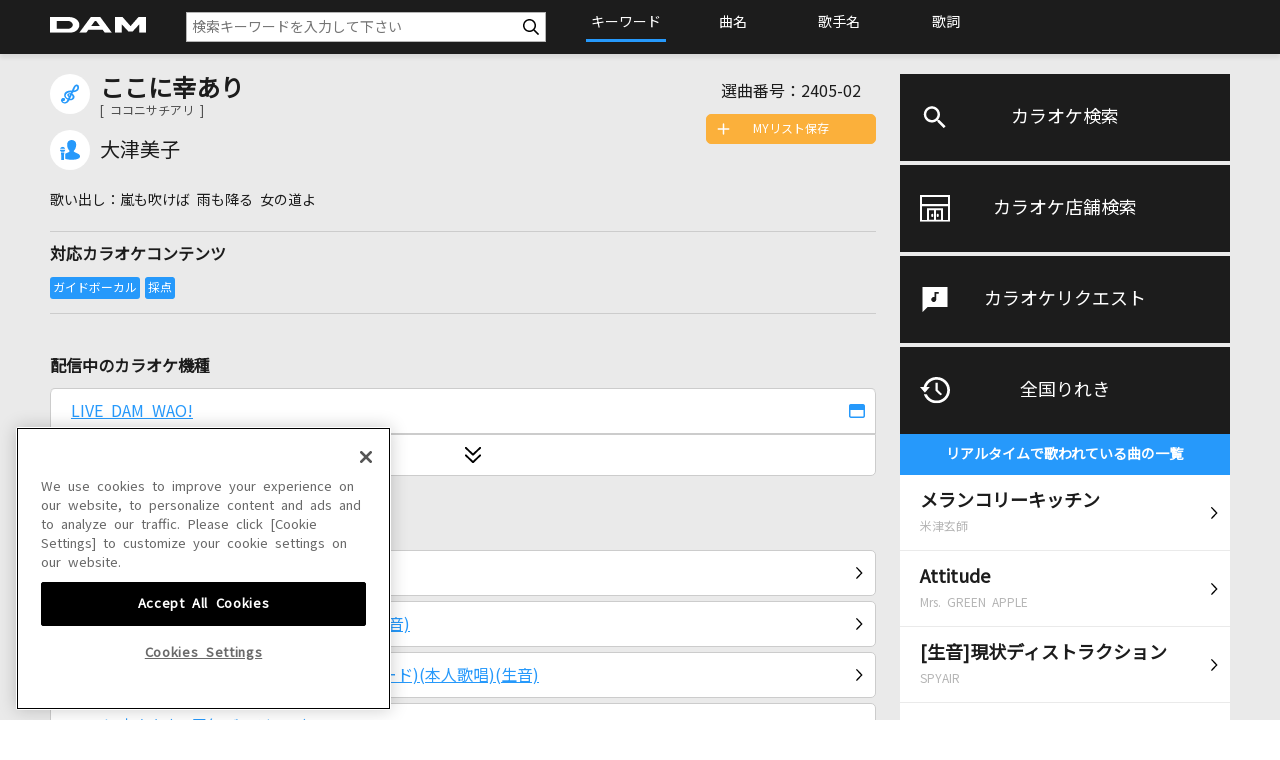

--- FILE ---
content_type: text/xml;charset=utf-8
request_url: https://www.clubdam.com/app/damtomo/shopRelation/GetRecentlySongHistoryXML.do?&getCount=10&enc=utf-8
body_size: 3715
content:
<?xml version="1.0" encoding="utf-8"?>
<document xmlns="https://www.clubdam.com/app/damtomo/shopRelation/GetRecentlySongHistoryXML" type="2.1">
<result>
<status>OK</status>
<statusCode>0000</statusCode>
<message></message>
</result>
<list count="10">
<data>
<recentlySongHistory rank="1" contentsId="5533879" contentsName="メランコリーキッチン" artistCd="456809" artistName="米津玄師" requestNo="5947-67" scoringDateTime="20260120163846" dContentsName="メランコリーキッチン" dArtistName="米津玄師" damArtistCode="87538"></recentlySongHistory>
</data>
<data>
<recentlySongHistory rank="2" contentsId="5811446" contentsName="Attitude" artistCd="472408" artistName="Mrs. GREEN APPLE" requestNo="6233-05" scoringDateTime="20260120153642" dContentsName="Attitude" dArtistName="Mrs. GREEN APPLE" damArtistCode="108199"></recentlySongHistory>
</data>
<data>
<recentlySongHistory rank="3" contentsId="5423240" contentsName="現状ディストラクション(生音)" artistCd="428790" artistName="SPYAIR" requestNo="5932-13" scoringDateTime="20260122162150" dContentsName="[生音]現状ディストラクション" dArtistName="SPYAIR" damArtistCode="67969"></recentlySongHistory>
</data>
<data>
<recentlySongHistory rank="4" contentsId="5635633" contentsName="LOSER" artistCd="456809" artistName="米津玄師" requestNo="3246-30" scoringDateTime="20260120175645" dContentsName="LOSER" dArtistName="米津玄師" damArtistCode="87538"></recentlySongHistory>
</data>
<data>
<recentlySongHistory rank="5" contentsId="2830088" contentsName="Secret of my heart" artistCd="204786" artistName="倉木麻衣" requestNo="6237-05" scoringDateTime="20260121191703" dContentsName="Secret of my heart" dArtistName="倉木麻衣" damArtistCode="14284"></recentlySongHistory>
</data>
<data>
<recentlySongHistory rank="6" contentsId="4951911" contentsName="青空(生音)" artistCd="2527" artistName="THE BLUE HEARTS" requestNo="3685-28" scoringDateTime="20260119164904" dContentsName="[生音]青空" dArtistName="THE BLUE HEARTS" damArtistCode="3939"></recentlySongHistory>
</data>
<data>
<recentlySongHistory rank="7" contentsId="5840075" contentsName="怪獣の花唄" artistCd="489390" artistName="Vaundy" requestNo="5277-09" scoringDateTime="20260123165243" dContentsName="怪獣の花唄" dArtistName="Vaundy" damArtistCode="146574"></recentlySongHistory>
</data>
<data>
<recentlySongHistory rank="8" contentsId="5945251" contentsName="未完成のストーリー" artistCd="471199" artistName="大原櫻子" requestNo="6773-61" scoringDateTime="20260120214728" dContentsName="未完成のストーリー" dArtistName="大原櫻子" damArtistCode="106232"></recentlySongHistory>
</data>
<data>
<recentlySongHistory rank="9" contentsId="5470535" contentsName="003" artistCd="431007" artistName="back number" requestNo="5860-90" scoringDateTime="20260123224135" dContentsName="003" dArtistName="back number" damArtistCode="71284"></recentlySongHistory>
</data>
<data>
<recentlySongHistory rank="10" contentsId="2810139" contentsName="君が好きだと叫びたい" artistCd="2140" artistName="BAAD" requestNo="2926-01" scoringDateTime="20260124210559" dContentsName="君が好きだと叫びたい" dArtistName="BAAD" damArtistCode="359"></recentlySongHistory>
</data>
</list>
</document>



--- FILE ---
content_type: text/xml;charset=windows-31J
request_url: https://www.clubdam.com/app/leaf/xml/damtomo/songLeaf.do?requestNo=2405-02&enc=utf-8
body_size: 1929
content:
<?xml version="1.0" encoding="SHIFT_JIS"?><document xmlns="https://www.clubdam.com/app/leaf/xml/damtomo/songLeaf" type="2.2"><result><status>0000</status></result><data><artist code="207079">大津美子</artist><karaoke contentsId="2805747" requestNo="2405-02" nameYomi="ココニサチアリ"  genre="2">ここに幸あり</karaoke></data><list count="18"><data><model  distribution="1" id="59" mylist="1" shift="+3" hamori="0" score="1" duet="0" approval="0" recording="0" marking="1" selfMovie="0" liveKaraoke="0" anime="0" damtomoMovie="0">LIVE DAM WAO!</model></data><data><model  distribution="1" id="56" mylist="1" shift="+3" hamori="0" score="1" duet="0" approval="0" recording="0" marking="1" selfMovie="0" liveKaraoke="0" anime="0" damtomoMovie="0">LIVE DAM Ai</model></data><data><model  distribution="1" id="53" mylist="1" shift="+3" hamori="0" score="1" duet="0" approval="0" recording="0" marking="1" selfMovie="0" liveKaraoke="0" anime="0" damtomoMovie="0">LIVE DAM STADIUM</model></data><data><model  distribution="1" id="17" mylist="1" shift="+3" hamori="0" score="1" duet="0" approval="0" recording="0" marking="1" selfMovie="0" liveKaraoke="0" anime="0" damtomoMovie="0">LIVE DAM</model></data><data><model  distribution="1" id="12" mylist="1" shift="+3" hamori="0" score="1" duet="0" approval="0" recording="0" marking="1" selfMovie="0" liveKaraoke="0" anime="0" damtomoMovie="0">Premier DAM</model></data></list></document>

--- FILE ---
content_type: image/svg+xml
request_url: https://www.clubdam.com/assets/dkcommon/images/ico_xmark-regular-blue.svg
body_size: 586
content:
<?xml version="1.0" encoding="utf-8"?>
<!-- Generator: Adobe Illustrator 26.0.3, SVG Export Plug-In . SVG Version: 6.00 Build 0)  -->
<svg version="1.1" id="レイヤー_1" xmlns="http://www.w3.org/2000/svg" xmlns:xlink="http://www.w3.org/1999/xlink" x="0px"
	 y="0px" viewBox="0 0 320 512" style="enable-background:new 0 0 320 512;" xml:space="preserve">
<style type="text/css">
	.st0{fill:#2699FB;}
</style>
<path class="st0" d="M312.1,375c9.4,9.4,9.4,24.6,0,33.9s-24.6,9.4-33.9,0L160,289.9l-119,119c-9.4,9.4-24.6,9.4-33.9,0
	s-9.4-24.6,0-33.9l119-119L7,136.1c-9.4-9.4-9.4-24.6,0-33.9s24.6-9.4,33.9,0l119,119.9l119-119c9.4-9.4,24.6-9.4,33.9,0
	s9.4,24.6,0,33.9l-119,119L312.1,375z"/>
</svg>


--- FILE ---
content_type: text/xml;charset=utf-8
request_url: https://www.clubdam.com/app/damtomo/music/GetRelationedMusicXML.do?requestNo=2405-02&enc=utf-8
body_size: 1578
content:
<?xml version="1.0" encoding="utf-8"?>
<document xmlns="https://www.clubdam.com/app/damtomo/music/GetRelationedMusicXML" type="2.1">
<result>
<status>OK</status>
<statusCode>0000</statusCode>
<message></message>
</result>
<list>
<data>
<contents contentsId="2805747" requestNo="2405-02" lyricsFlag="0" streamKaraokeFlag="0">ここに幸あり</contents>
</data>
<data>
<contents contentsId="3274073" requestNo="2405-08" lyricsFlag="0" streamKaraokeFlag="0">ここに幸あり(生音)</contents>
</data>
<data>
<contents contentsId="5367456" requestNo="2405-16" lyricsFlag="0" streamKaraokeFlag="0">ここに幸あり 「名演ピアノ 美野 春樹」(生音)</contents>
</data>
<data>
<contents contentsId="5551200" requestNo="2405-17" lyricsFlag="0" streamKaraokeFlag="0">ここに幸あり(キングオールスター歌謡パレード)(本人歌唱)(生音)</contents>
</data>
<data>
<contents contentsId="5587520" requestNo="2405-18" lyricsFlag="0" streamKaraokeFlag="0">ここに幸あり(60周年バージョン)</contents>
</data>
</list>
</document>



--- FILE ---
content_type: text/xml;charset=utf-8
request_url: https://www.clubdam.com/app/damtomo/music/GetRelationedMusicXML.do?requestNo=2405-02&enc=utf-8
body_size: 1577
content:
<?xml version="1.0" encoding="utf-8"?>
<document xmlns="https://www.clubdam.com/app/damtomo/music/GetRelationedMusicXML" type="2.1">
<result>
<status>OK</status>
<statusCode>0000</statusCode>
<message></message>
</result>
<list>
<data>
<contents contentsId="2805747" requestNo="2405-02" lyricsFlag="0" streamKaraokeFlag="0">ここに幸あり</contents>
</data>
<data>
<contents contentsId="3274073" requestNo="2405-08" lyricsFlag="0" streamKaraokeFlag="0">ここに幸あり(生音)</contents>
</data>
<data>
<contents contentsId="5367456" requestNo="2405-16" lyricsFlag="0" streamKaraokeFlag="0">ここに幸あり 「名演ピアノ 美野 春樹」(生音)</contents>
</data>
<data>
<contents contentsId="5551200" requestNo="2405-17" lyricsFlag="0" streamKaraokeFlag="0">ここに幸あり(キングオールスター歌謡パレード)(本人歌唱)(生音)</contents>
</data>
<data>
<contents contentsId="5587520" requestNo="2405-18" lyricsFlag="0" streamKaraokeFlag="0">ここに幸あり(60周年バージョン)</contents>
</data>
</list>
</document>

